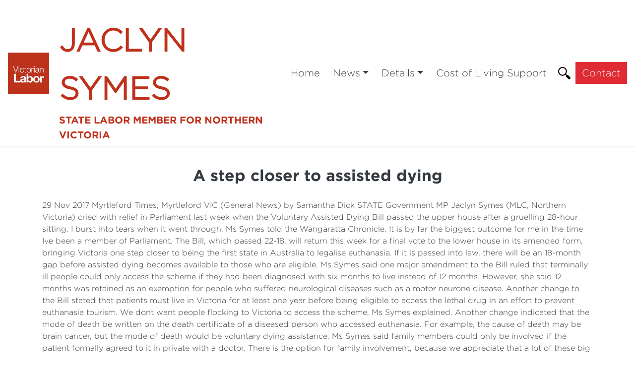

--- FILE ---
content_type: text/html; charset=utf-8
request_url: https://www.jaclynsymes.com.au/news-archive/media-releases-archive/a-step-closer-to-assisted-dying/
body_size: 5035
content:



<!DOCTYPE html>
<html lang="en">
<head>
    <meta http-equiv="X-UA-Compatible" content="IE=edge">
    <meta charset="utf-8">
    <meta name="viewport" content="width=device-width, initial-scale=1">


    <title>A step closer to assisted dying</title>

    <meta name="Title" content="A step closer to assisted dying">
    <meta name="Description" content="">

    <meta property="og:title" />
    <meta property="og:site_name" />
    <meta property="og:description">
    
    <meta property="og:type" content="website">
    <link rel="icon" href="/media/pivoorai/symes-online-mark-feb24.png?anchor=center&amp;mode=crop&amp;width=64&amp;height=64&amp;rnd=134062703400600000" type="image/x-icon" />
        <link rel="canonical" href="https://jaclynsymes.com.au/news-archive/media-releases-archive/a-step-closer-to-assisted-dying/" />

    <!-- Google tag (gtag.js) -->
<script async src="https://www.googletagmanager.com/gtag/js?id=G-RE00JM2X2H"></script>
<script>
  window.dataLayer = window.dataLayer || [];
  function gtag(){dataLayer.push(arguments);}
  gtag('js', new Date());

  gtag('config', 'G-RE00JM2X2H');
</script>

    <script src="https://code.jquery.com/jquery-3.3.1.min.js"
            integrity="sha256-FgpCb/KJQlLNfOu91ta32o/NMZxltwRo8QtmkMRdAu8="
            crossorigin="anonymous"></script>

    <script src="https://cdnjs.cloudflare.com/ajax/libs/popper.js/1.12.9/umd/popper.min.js" integrity="sha384-ApNbgh9B+Y1QKtv3Rn7W3mgPxhU9K/ScQsAP7hUibX39j7fakFPskvXusvfa0b4Q" crossorigin="anonymous"></script>
    <link href="/css/bootstrap/bootstrap.min.css" rel="stylesheet" type="text/css">
    

    <link href="/css/master.min.css?v=1.02" rel="stylesheet" type="text/css" />
    <link href="/css/hero-text.min.css" rel="stylesheet" type="text/css" />
    <link href="/css/semi-donut.min.css" rel="stylesheet" type="text/css" />
    
        <link href="/css/master-font-gotham.min.css" rel="stylesheet" type="text/css" />
            <link href="/css/master-color.min.css" rel="stylesheet" type="text/css" />
    <link href="/css/fonts.css" rel="stylesheet" type="text/css" />
    <link href="/css/RTE.css" rel="stylesheet" type="text/css" />

        <!--here is loading extra style sheet from the root-->
    <link href="/css/count-up.min.css" rel="stylesheet" type="text/css" />

    <script src="/Scripts/parallax.min.js"></script>
    <script src="/Scripts/mp.js"></script>
    <script src="https://js.stripe.com/v3/"></script>


    

    


    
                <link href="/css/news-page.min.css" rel="stylesheet" type="text/css" />
            
    <link rel="stylesheet" href="https://use.fontawesome.com/releases/v6.0.0/css/all.css" crossorigin="anonymous">
</head>
<body>
    
    
    
    

    



<link href="/css/secondary-header.min.css" rel="stylesheet" type="text/css" />



    





    
    <div class="content-wrapper fade-in default" style="background-color:">
        <div>
            
    <style>
		@media (min-width: 768px) {
			#f1_card {
				top: 0px;
				left: 0px;
			}
		}
    </style>
    <nav class="navbar navbar-expand-xl  navbar-light header">
        <div class="nav-logo-text-container">
            <div id="f1_container">
                <div id="f1_card" class="d-flex main-logo">
                    <a class="" href="/">
                        <div class="front face">
                            <img id="navbar__logo" class="header__logo" src="/media/nflbqf4b/vic-labor-logo.jpg" />
                        </div>
                    </a>
                </div>
            </div>
            <div class="text-next-logo"><p style="text-align: left;"> </p>
<p style="text-align: left;"><span style="font-family: Gotham-Bold; font-size: 64px; color: #bf311b;"><strong>JACLYN SYMES</strong></span></p>
<p style="text-align: left;"><span style="color: #bf311b;"><strong><span style="font-family: Gotham-Bold; font-size: 20px;">STATE LABOR MEMBER FOR NORTHERN VICTORIA</span></strong></span></p></div>
            <div class="burger-menu-contianer">
                <div class="burger-menu navbar-toggler"></div>
                <a onclick="toggleClasses([{ el: '.menu-icon, .navbar-collapse', className: 'is-active' },
	                                       { el: '.transparent-navbar-text', className: 'is-transparent' },
	                                       { el: '.overlay-navbar-form', className: 'is-transparent' },
										   { el: '.navbar', className: 'is-sticky' },
                                           { el: '.content-overlay', className: 'is-active' }])"
                   href="#" data-toggle="collapse" data-target="#navbarSupportedContent" aria-controls="navbarSupportedContent" aria-expanded="false" aria-label="Toggle navigation" class="menu-button">
                    <div id="burger-menu" class="menu-icon">
                        <span></span>
                        <span></span>
                        <span></span>
                    </div>
                </a>
            </div>
        </div>
        <div class="text-next-logo-mobile"><p style="text-align: left;"> </p>
<p style="text-align: left;"><span style="font-family: Gotham-Bold; font-size: 64px; color: #bf311b;"><strong>JACLYN SYMES</strong></span></p>
<p style="text-align: left;"><span style="color: #bf311b;"><strong><span style="font-family: Gotham-Bold; font-size: 20px;">STATE LABOR MEMBER FOR NORTHERN VICTORIA</span></strong></span></p></div>
        <div class="navbar-collapse">
            <ul class="navbar-nav ml-auto mt-2 mt-lg-0">
                        <li class=" mobile-nav-button">
                <a id="KRHKK4bHZkeA/auNstSW0w==" class="btn header__nav-item nav-header-item" href="/home/">Home</a>
        </li>
        <li class="dropdown mobile-nav-button">
                <a id="dzfUqPBtj0OTm/JM5L/++Q==" class="btn dropdown-toggle nav-header-item"
                   data-toggle="dropdown" aria-haspopup="true" aria-expanded="false" href="/news/">News</a>
                <div class="dropdown-menu slideIn animate" aria-labelledby="dzfUqPBtj0OTm/JM5L/++Q==">
                        <a style="text-align: center;" class="dropdown-item nav-header-item" href="/news/media-releases/">Media Releases</a>
                        <a style="text-align: center;" class="dropdown-item nav-header-item" href="/news/newsletters/">Newsletters</a>
                        <a style="text-align: center;" class="dropdown-item nav-header-item" href="/news/parliament/">Parliament</a>
                </div>
        </li>
        <li class="dropdown mobile-nav-button">
                <a id="xrQC8cCoSkSUhm/4ODKOzw==" class="btn dropdown-toggle nav-header-item"
                   data-toggle="dropdown" aria-haspopup="true" aria-expanded="false" href="/details/">Details</a>
                <div class="dropdown-menu slideIn animate" aria-labelledby="xrQC8cCoSkSUhm/4ODKOzw==">
                        <a style="text-align: center;" class="dropdown-item nav-header-item" href="/details/portfolios/">Portfolios</a>
                        <a style="text-align: center;" class="dropdown-item nav-header-item" href="/details/northern-victoria/">Northern Victoria</a>
                        <a style="text-align: center;" class="dropdown-item nav-header-item" href="/details/about-jaclyn/">About Jaclyn</a>
                </div>
        </li>
        <li class=" mobile-nav-button">
                <a id="6mdLXdar1kSiHfkD277xhQ==" class="btn header__nav-item nav-header-item" href="/cost-of-living-support/">Cost of Living Support</a>
        </li>
        <li class="mobile-nav-button header__search-wrapper">
            <div id='site-search-component'></div><script src="/Scripts/react/dist/sitesearch.js"></script>
                    <script>
                    window.MountSiteSearch({"contentId":129705}, document.getElementById('site-search-component'));
                    </script>
        </li>
        <a class="btn header__nav-item--featured nav-header-item" style="color:;" href="/contact/contact/">
            Contact
        </a>

            </ul>
        </div>
    </nav>


            
            <div class="main content-overlay">
                

<div class="basic-page">
    <div class="container">
        <h2 class="page-title" style="text-align:; color:; font-family:">A step closer to assisted dying</h2>

                        <div class="basic-page-react-more"></div>
        <div class="basic-page-content">29 Nov 2017  Myrtleford Times, Myrtleford VIC (General News) by Samantha Dick
STATE Government MP Jaclyn Symes (MLC, Northern Victoria) cried with relief in Parliament last week when the Voluntary Assisted Dying Bill passed the upper house after a gruelling 28-hour sitting. I burst into tears when it went through, Ms Symes told the Wangaratta Chronicle. It is by far the biggest outcome for me in the time Ive been a member of Parliament. The Bill, which passed 22-18, will return this week for a final vote to the lower house in its amended form, bringing Victoria one step closer to being the first state in Australia to legalise euthanasia. If it is passed into law, there will be an 18-month gap before assisted dying becomes available to those who are eligible. Ms Symes said one major amendment to the Bill ruled that terminally ill people could only access the scheme if they had been diagnosed with six months to live instead of 12 months. However, she said 12 months was retained as an exemption for people who suffered neurological diseases such as a motor neurone disease. Another change to the Bill stated that patients must live in Victoria for at least one year before being eligible to access the lethal drug in an effort to prevent euthanasia tourism. We dont want people flocking to Victoria to access the scheme, Ms Symes explained. Another change indicated that the mode of death be written on the death certificate of a diseased person who accessed euthanasia. For example, the cause of death may be brain cancer, but the mode of death would be voluntary dying assistance. Ms Symes said family members could only be involved if the patient formally agreed to it in private with a doctor. There is the option for family involvement, because we appreciate that a lot of these big decisions often involve family members, she said. Patients must administer the drug themselves, unless they are physically unable to do it, in which case a doctor could be requested to administer the drug under strict conditions. The whole system provides choice for terminally ill people to access a self-administration scheme, Ms Symes said. But we dont want to discriminate against those who cant swallow the drug themselves or cant use their arms or hands, which is why in some cases a doctor could administer it for them. The long-time supporter of euthanasia said she was relieved but exhausted after the total 61 hours of debate. The reality is that there were people so determined to railroad this situation that if we had not sat through the night, we would not have got this done, she said. Parts of it were really frustrating, especially when people deliberately used tactics to try and stop the Bill, even though it was clear the majority supported it. Some opponents labelled euthanasia suicide tickets and at one point we were called Nazis. It was hard, it was arduous but I was motivated by knowing how much this Bill would help people. I feel very privileged to have been part of a process that will ultimately deliver a law that gives people with a terminal illness the right to choose to avoid a horrible death. Tim McCurdy (MLA, Ovens Valley), who voted against the initial Bill, said he was disappointed by the outcome, largely due to concerns about safeguards for the patient. I hope there are enough safeguards in placeotherwise it wont surprise me if we see this bill back in Parliament in the future, he said. Theres still room for error in terms of administration of the drug. I certainly understand that people want choices at the end of their life and I certainly feel for those people, I just sincerely hope it doesnt create more issues than it solves. Caption Text: MOMENTOUS: Jaclyn Symes (MLC, Northern Victoria) described the passage of the Euthanasia Bill as the biggest outcome in her time in parliament. PHOTO: Jeff Zeuschner Licensed by Copyright Agency. You may only copy or communicate this work with a licence.</div>
    </div>

        
</div>

<script language="JavaScript" type="text/javascript">
    function openSocialShare(url) {
        const currentPageUrl = window.location.href;
        window.open(url + currentPageUrl);
    }
</script>
                
            </div>
        </div>
    </div>
    
    


	<div class="footer">
			<div class="footer-wrapper">
				
					<div class="text-center">
						<img class="footer__logo" src="/media/nflbqf4b/vic-labor-logo.jpg" />
					</div>

					<div class="footer__icons">
							<div class="center-align" role="group" aria-label="footer">

		<!-- DEV NOTES: Display social media links if they're available -->

					<a class="footer__icon webplatform" href="https://www.facebook.com/jaclyn.symes" target="_blank">
						<div class="footerIconWrapper">
							<i class="fab fa-facebook fa-lg   "></i>
						</div>
					</a>
					<a class="footer__icon webplatform" href="https://www.instagram.com/jaclynsymesmp/" target="_blank">
						<div class="footerIconWrapper">
							<i class="fab fa-instagram fa-lg   "></i>
						</div>
					</a>
					<a class="footer__icon webplatform" href="https://www.twitter.com/JaclynSymes" target="_blank">
						<div class="footerIconWrapper">
							<i class="fab fa-twitter fa-lg   "></i>
						</div>
					</a>

	</div>

					</div>
													<div>
						<div class="footer__nav" role="group" aria-label="Footer Navigation">

								<a class="btn footer__nav-item" href="/contact/assistance/">Assistance</a>
								<a class="btn footer__nav-item" href="/news-archive/media-releases-archive/">Media Releases - archive</a>
								<a class="btn footer__nav-item" href="/details/about-jaclyn/">About Jaclyn</a>

						</div>
					</div>
									<div class="text-center footer-address">
						<p>I acknowledge the traditional owners of the land and pay my respects to their elders past and present.</p>
						<p></p>
						<p></p>
					</div>


			</div>
				<div class="footer-authorised">
					<p class="footer-text">Authorised by Jaclyn Symes, 1/87 Sydney Street Kilmore, 3764</p>
					<a class="ml-link" href="https://ml.net.au "><img class="ml-logo" src="/img/ml-logo-new.png" /></a>
					<a class="ml-mobile-link" href="https://ml.net.au "><img class="ml-mobile-logo" src="/img/ML-Mobile-Logo-V5.1.png" /></a>
				</div>

	</div>


    
    <script src="/css/bootstrap/bootstrap.min.js"></script>
    
    
    


<script defer src="https://static.cloudflareinsights.com/beacon.min.js/vcd15cbe7772f49c399c6a5babf22c1241717689176015" integrity="sha512-ZpsOmlRQV6y907TI0dKBHq9Md29nnaEIPlkf84rnaERnq6zvWvPUqr2ft8M1aS28oN72PdrCzSjY4U6VaAw1EQ==" data-cf-beacon='{"version":"2024.11.0","token":"dda9c1617d94456f8a193d2649c50101","r":1,"server_timing":{"name":{"cfCacheStatus":true,"cfEdge":true,"cfExtPri":true,"cfL4":true,"cfOrigin":true,"cfSpeedBrain":true},"location_startswith":null}}' crossorigin="anonymous"></script>
</body>
</html>





<!-- Load Page-specific js here as needed-->


<script src="/Scripts/slideIn.js"></script>
<script src="/Scripts/navbar.js"></script>








--- FILE ---
content_type: text/css
request_url: https://www.jaclynsymes.com.au/css/news-page.min.css
body_size: -295
content:
.news-author{font-style:oblique;}.news-publication-date{font-style:oblique;}

--- FILE ---
content_type: application/javascript
request_url: https://www.jaclynsymes.com.au/Scripts/navbar.js
body_size: 166
content:
function toggleClass(el, className) {
    var el = document.querySelectorAll(el);

    for (i = 0; i < el.length; i++) {

        if (el[i].classList) {
            el[i].classList.toggle(className);
        } else {
            var classes = el[i].className.split(' ');
            var existingIndex = -1;
            for (var j = classes.length; j--;) {
                if (classes[j] === className)
                    existingIndex = j;
            }

            if (existingIndex >= 0)
                classes.splice(existingIndex, 1);
            else
                classes.push(className);

            el[i].className = classes.join(' ');
        }
    }
}

function toggleClasses(arr) {
    if (arr.constructor === Array && arr.length > 0)
    {
        arr.forEach(el => toggleClass(el.el, el.className))
    }
}

/* Set the width of the side navigation to 250px */
function openNav(elementId) {
    document.getElementById(elementId).style.width = "250px";
}

/* Set the width of the side navigation to 0 */
function closeNav(elementId) {
    document.getElementById(elementId).style.width = "0";
}